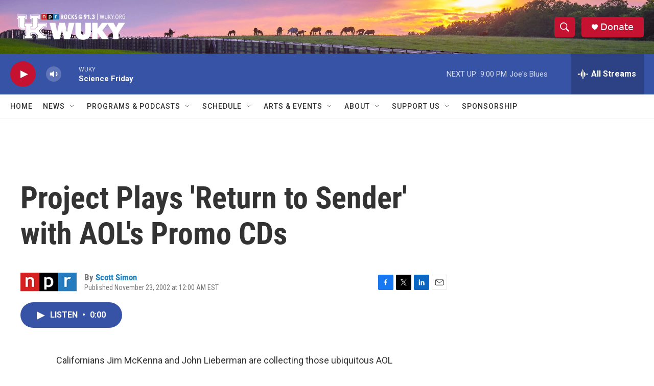

--- FILE ---
content_type: text/html; charset=utf-8
request_url: https://www.google.com/recaptcha/api2/aframe
body_size: 268
content:
<!DOCTYPE HTML><html><head><meta http-equiv="content-type" content="text/html; charset=UTF-8"></head><body><script nonce="A7Qdx-VGMH4KpohYkUKapA">/** Anti-fraud and anti-abuse applications only. See google.com/recaptcha */ try{var clients={'sodar':'https://pagead2.googlesyndication.com/pagead/sodar?'};window.addEventListener("message",function(a){try{if(a.source===window.parent){var b=JSON.parse(a.data);var c=clients[b['id']];if(c){var d=document.createElement('img');d.src=c+b['params']+'&rc='+(localStorage.getItem("rc::a")?sessionStorage.getItem("rc::b"):"");window.document.body.appendChild(d);sessionStorage.setItem("rc::e",parseInt(sessionStorage.getItem("rc::e")||0)+1);localStorage.setItem("rc::h",'1769214578894');}}}catch(b){}});window.parent.postMessage("_grecaptcha_ready", "*");}catch(b){}</script></body></html>